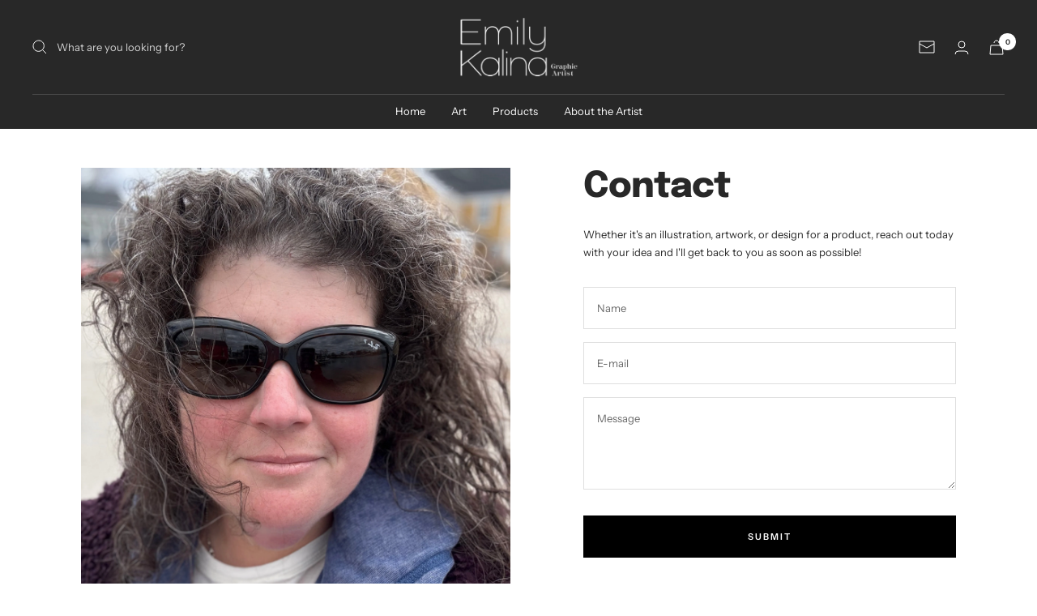

--- FILE ---
content_type: text/css
request_url: https://emilykalina.com/cdn/shop/t/9/assets/custom.css?v=81164664758618176711721509088
body_size: -661
content:
.product-item-meta__price-list-container .price-list--centered {display:none !important}

--- FILE ---
content_type: text/javascript
request_url: https://emilykalina.com/cdn/shop/t/9/assets/custom.js?v=167639537848865775061721509089
body_size: -689
content:
//# sourceMappingURL=/cdn/shop/t/9/assets/custom.js.map?v=167639537848865775061721509089
